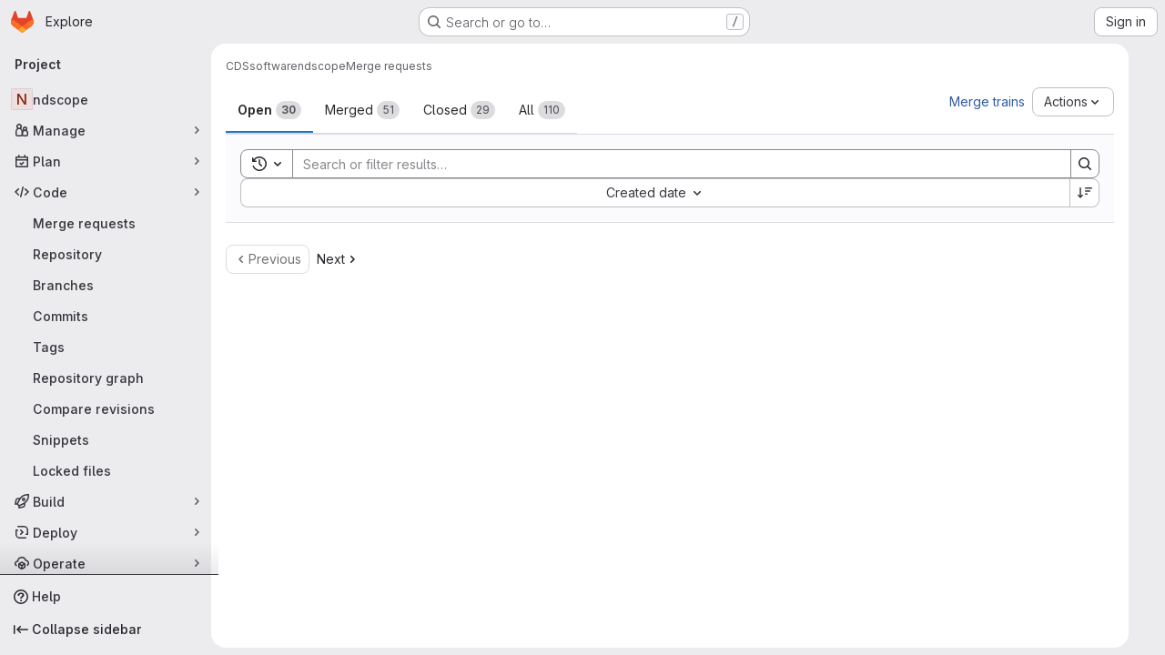

--- FILE ---
content_type: text/javascript; charset=utf-8
request_url: https://git.ligo.org/assets/webpack/0240dbab.6650a9ef.chunk.js
body_size: 5658
content:
(this.webpackJsonp=this.webpackJsonp||[]).push([["0240dbab"],{"+GAp":function(t,e,n){var o=n("4O6w"),i=n("QPeP"),s=n("GY8p"),r=n("90g9"),d=n("wJPF"),a=n("5PFN"),l=Math.min;t.exports=function(t,e,n){for(var p=n?s:i,h=t[0].length,u=t.length,c=u,f=Array(u),g=1/0,w=[];c--;){var m=t[c];c&&e&&(m=r(m,d(e))),g=l(m.length,g),f[c]=!n&&(e||h>=120&&m.length>=120)?new o(c&&m):void 0}m=t[0];var v=-1,b=f[0];t:for(;++v<h&&w.length<g;){var y=m[v],I=e?e(y):y;if(y=n||0!==y?y:0,!(b?a(b,I):p(w,I,n))){for(c=u;--c;){var k=f[c];if(!(k?a(k,I):p(t[c],I,n)))continue t}b&&b.push(I),w.push(y)}}return w}},S9bi:function(t,e,n){var o=n("QFSp");t.exports=function(t){return o(t)?t:[]}},Yp1f:function(t,e,n){"use strict";n.d(e,"a",(function(){return P}));var o=n("G3fq"),i=n.n(o),s=(n("B++/"),n("z6RN"),n("47t/"),n("UezY"),n("hG7+"),n("ZzK0"),n("BzOf"),n("v2fZ"),n("3UXl"),n("iyoE"),n("PxiM")),r=n.n(s),d=n("EmJ/"),a=n.n(d),l=n("u9fr"),p=n("3twG"),h=n("Tmea"),u=n.n(h);const c=[27,40];class f{constructor(t,e){var n=this;let o;this.input=t,this.options=e,this.clear=this.clear.bind(this),this.filterInputBlur=null==(o=this.options.filterInputBlur)||o;const i=this.input.parent(),s=i.find(".js-dropdown-input-clear"),r=u()((function(){return e.instance.dropdown.trigger("filtering.gl.dropdown"),i.parent().addClass("is-loading"),n.options.query(n.input.val(),(function(t){return e.instance.dropdown.trigger("done.filtering.gl.dropdown"),i.parent().removeClass("is-loading"),n.options.callback(t)}))}),500);s.on("click",this.clear),this.input.on("keydown",(function(t){13!==t.which||e.elIsInput||t.preventDefault()})).on("input",(function(){return""===n.input.val()||i.hasClass("has-value")?""===n.input.val()&&i.hasClass("has-value")&&i.removeClass("has-value"):i.addClass("has-value"),n.options.remote?r():n.filter(n.input.val())}))}static shouldBlur(t){return-1!==c.indexOf(t)}filter(t){var e=this;let n,o,i;this.options.onFilter&&this.options.onFilter(t);const s=this.options.data();if(null!=s&&!this.options.filterByText)return o=s,""!==t&&(Array.isArray(s)?o=r.a.filter(s,t,{key:this.options.keys}):Object(l.a)(s)&&(o={},Object.keys(s).forEach((function(d){n=s[d],i=r.a.filter(n,t,{key:e.options.keys}),i.length&&(o[d]=i.map((function(t){return t})))})))),this.options.callback(o);const d=this.options.elements();t?d.each((function(){const e=a()(this),n=r.a.match(e.text().trim(),t);e.is(".dropdown-header")||(n.length?e.show().removeClass("option-hidden"):e.hide().addClass("option-hidden"))})):d.show().removeClass("option-hidden"),d.parent().find(".dropdown-menu-empty-item").toggleClass("hidden",d.is(":visible"))}clear(t){""!==this.input.val()&&(t&&(t.preventDefault(),t.stopPropagation()),this.input.val("").trigger("input").focus())}}class g{constructor(t,e){var n=this;this.input=t,this.options=e,this.fieldName=this.options.fieldName||"field-name";this.input.parent().find(".js-dropdown-input-clear").on("click",(function(t){return t.preventDefault(),t.stopPropagation(),n.input.val("").trigger("input").focus()})),this.input.on("keydown",(function(t){13!==t.which||e.elIsInput||t.preventDefault()})).on("input",(function(t){let e=t.currentTarget.value||n.options.inputFieldName;e=e.split(" ").join("-").replace(/[^a-zA-Z0-9 -]/g,"").toLowerCase().replace(/(-)\1+/g,"-"),n.cb(n.options.fieldName,e,{},!0),n.input.closest(".dropdown").find(".dropdown-toggle-text").text(e)}))}onInput(t){this.cb=t}}var w=n("2ibD");class m{constructor(t,e){this.dataEndpoint=t,this.options=e}execute(){var t=this;return"string"==typeof this.dataEndpoint?this.fetchData():"function"==typeof this.dataEndpoint?(this.options.beforeSend&&this.options.beforeSend(),this.dataEndpoint("",(function(e){if(t.options.success&&t.options.success(e),t.options.beforeSend)return t.options.beforeSend()}))):void 0}fetchData(){var t=this;return this.options.beforeSend&&this.options.beforeSend(),w.a.get(this.dataEndpoint).then((function({data:e}){if(t.options.success)return t.options.success(e)}))}}n("RFHG"),n("xuo1"),n("eJ0a");var v=n("0AwG");const b={divider:t=>(t.classList.add("divider"),t),separator:t=>(t.classList.add("separator"),t),header:(t,e)=>(t.classList.add("dropdown-header"),t.innerHTML=e.content,t)};function y(t,e,n,o=""){let i;return i=null!=e[n]?e[n](t):null!=t[n]?t[n]:o,i}function I(t,e,n){return n.highlight?e.template?n.highlightTemplate(t,e.template):n.highlightText(t):t}function k(t,e,n){if(n.icon){const n=`<span>${t}</span>`;return e.icon?`${e.icon}${n}`:n}return t}function x(t,e){var n;if(!e.renderRow)return(n=e.id?e.id(t):t.id)?String(n).replace(/'/g,"\\'"):n}function C(t,e,n){const o=function(t,e){const n=y(t,e,"text");return[I,k].reduce((function(n,o){return o(n,t,e)}),n)}(e,n);return n.icon||n.highlight?t.innerHTML=o:t.textContent=o,t}function D(t,e,{options:n,group:o,index:i}){const s=function(t,e,n,o){const i=document.createElement("a");return i.href=y(t,n,"url","#"),n.icon&&i.classList.add("gl-flex","!gl-items-center"),n.trackSuggestionClickedLabel&&(i.dataset.trackAction="click_text",i.dataset.trackLabel=n.trackSuggestionClickedLabel,i.dataset.trackValue=o,i.dataset.trackProperty=Object(v.y)(t.category||"no-category")),i.classList.toggle("is-active",e),i}(e,function(t,e){const n=x(t,e);return e.parent?n?null!=e.parent.querySelector(`input[name='${e.fieldName}'][value='${n}']`):null==e.parent.querySelector(`input[name='${e.fieldName}']`):!t.id}(e,n),n,i);return C(s,e,n),o&&(s.dataset.group=o,s.dataset.index=i),t.appendChild(s),t}function T({data:t,...e}){const n=function(t,e){return b[t.type]||function({options:t,instance:e}){return t.renderRow&&function(n,o,i){return t.renderRow(o,e,i)}}(e)||D}(t,e),o=document.createElement("li");return function(t,{options:e}){const n=x(t,e);return e.hideRow&&e.hideRow(n)}(t,e)&&(o.style.display="none"),n(o,t,e)}let L=-1;const E=".dropdown-content li:not(.divider, .separator, .dropdown-header, .dropdown-menu-empty-item, .option-hidden)";let S=!1,F=null,M=null;class P{constructor(t,e){var n=this;let o,i;this.el=t,this.options=e,this.updateLabel=this.updateLabel.bind(this),this.opened=this.opened.bind(this),this.hide=this.hide.bind(this),this.hidden=this.hidden.bind(this),this.shouldPropagate=this.shouldPropagate.bind(this),S||(document.addEventListener("mousedown",(function({target:t}){F=t})),document.addEventListener("mouseup",(function({target:t}){M=t})),document.addEventListener("click",(function(){F=null,M=null})),S=!0),i=this,o=a()(this.el).data("target"),this.dropdown=null!=o?a()(o):a()(this.el).parent(),this.filterInput=this.options.filterInput||this.getElement(".dropdown-input .dropdown-input-field:not(.dropdown-no-filter)"),this.noFilterInput=this.options.noFilterInput||this.getElement(".dropdown-input .dropdown-input-field.dropdown-no-filter"),this.highlight=Boolean(this.options.highlight),this.icon=Boolean(this.options.icon),this.filterInputBlur=null==this.options.filterInputBlur||this.options.filterInputBlur,i=this,"string"==typeof this.filterInput&&(this.filterInput=this.getElement(this.filterInput));const s=this.options.search?this.options.search.fields:[];this.options.data&&("object"!=typeof this.options.data||this.options.data instanceof Function?this.remote=new m(this.options.data,{dataType:this.options.dataType,beforeSend:this.toggleLoading.bind(this),success:function(t){if(n.dropdown.trigger("done.remote.loading.gl.dropdown"),n.fullData=t,n.parseData(n.fullData),n.focusTextInput(),n.dropdown.find(".dropdown-menu-toggle").dropdown("update"),n.options.filterable&&n.filter&&n.filter.input&&n.filter.input.val()&&""!==n.filter.input.val().trim())return n.filter.input.trigger("input")},instance:this}):(this.fullData=this.options.data,L=-1,this.parseData(this.options.data),this.focusTextInput())),this.noFilterInput.length&&(this.plainInput=new g(this.noFilterInput,this.options),this.plainInput.onInput(this.addInput.bind(this))),this.options.filterable&&(this.filter=new f(this.filterInput,{elIsInput:a()(this.el).is("input"),filterInputBlur:this.filterInputBlur,filterByText:this.options.filterByText,onFilter:this.options.onFilter,remote:this.options.filterRemote,query:this.options.data,keys:s,instance:this,elements:function(){return o=".dropdown-content li:not(.divider, .separator, .dropdown-header, .dropdown-menu-empty-item)",n.dropdown.find(".dropdown-toggle-page").length&&(o=".dropdown-page-one "+o),a()(o,n.dropdown)},data:function(){return n.fullData},callback:function(t){n.parseData(t),""!==n.filterInput.val()&&(o=E,n.dropdown.find(".dropdown-toggle-page").length&&(o=".dropdown-page-one "+o),a()(n.el).is("input")?L=-1:(a()(o,n.dropdown).first().find("a").addClass("is-focused"),L=0))}})),this.dropdown.on("shown.bs.dropdown",this.opened),this.dropdown.on("hide.bs.dropdown",this.hide),this.dropdown.on("hidden.bs.dropdown",this.hidden),a()(this.el).on("update.label",this.updateLabel),this.dropdown.on("click",".dropdown-menu, .dropdown-menu-close",this.shouldPropagate),this.dropdown.on("keyup",(function(t){if(27===t.which)return a()(".dropdown-menu-close",n.dropdown).trigger("click")})),this.dropdown.on("blur","a",(function(t){let e,o;if(null!=t.relatedTarget&&(o=a()(t.relatedTarget),e=o.closest(".dropdown-menu"),0===e.length))return n.dropdown.removeClass("show")})),this.dropdown.find(".dropdown-toggle-page").length&&this.dropdown.find(".dropdown-toggle-page, .dropdown-menu-back").on("click",(function(t){return t.preventDefault(),t.stopPropagation(),n.togglePage()})),this.options.selectable&&(o=".dropdown-content a",this.dropdown.find(".dropdown-toggle-page").length&&(o=".dropdown-page-one .dropdown-content a"),this.dropdown.on("click",o,(function(t){const e=a()(t.currentTarget),o=i.rowClicked(e),s=o?o[0]:null,r=o?o[1]:null;n.options.clicked&&n.options.clicked.call(n,{selectedObj:s,$el:e,e:t,isMarking:r}),n.options.toggleLabel&&n.updateLabel(s,e,n),e.trigger("blur")})))}getElement(t){return this.dropdown.find(t)}toggleLoading(){const t=this.dropdown[0].querySelector(".dropdown-menu"),e=t.classList.contains("is-loading");this.dropdown.trigger(`toggle.${e?"off":"on"}.loading.gl.dropdown`),t.classList.toggle("is-loading")}togglePage(){const t=a()(".dropdown-menu",this.dropdown);return t.hasClass("is-page-two")&&this.remote&&this.remote.execute(),t.toggleClass("is-page-two"),this.dropdown.find('[class^="dropdown-page-"]:visible :text:visible:first').focus()}parseData(t){var e=this;let n,o;this.renderedData=t,this.options.filterable&&0===t.length?o=[this.noResults()]:Object(l.a)(t)?(o=[],Object.keys(t).forEach((function(i){n=t[i],o.push(e.renderItem({content:i,type:"header"},i)),e.renderData(n,i).map((function(t){return o.push(t)}))}))):o=this.renderData(t);const i=this.renderMenu(o);return this.appendMenu(i)}renderData(t,e){var n=this;return t.map((function(t,o){return n.renderItem(t,e||!1,o)}))}shouldPropagate(t){let e;if(this.options.multiSelect||!1===this.options.shouldPropagate)return e=a()(t.target),!(!(!e||e.hasClass("dropdown-menu-close")||e.hasClass("dropdown-menu-close-icon")||e.is("use")||e.data("isLink"))&&(t.stopPropagation(),e.closest("a").length))}filteredFullData(){return this.fullData.filter((function(t){return"object"==typeof t&&!Object.prototype.hasOwnProperty.call(t,"beforeDivider")&&!Object.prototype.hasOwnProperty.call(t,"header")}))}opened(t){this.resetRows(),this.addArrowKeyEvent();const e=this.dropdown.find(".dropdown-menu-toggle"),n=e.hasClass("js-filter-bulk-update"),o=e.hasClass("js-gl-dropdown-refresh-on-open"),i=e.hasClass("js-multiselect");this.fullData&&(o||n)&&this.parseData(this.fullData);const s=this.filterInput.val();this.fullData&&i&&this.options.processData&&0===s.length&&this.options.processData.call(this.options,s,this.filteredFullData(),this.parseData.bind(this));const r=a()(".dropdown-content",this.dropdown).html();return this.remote&&""===r?this.remote.execute():this.focusTextInput(),this.options.showMenuAbove&&this.positionMenuAbove(),this.options.opened&&(this.options.preserveContext?this.options.opened(t):this.options.opened.call(this,t)),this.dropdown.trigger("shown.gl.dropdown")}positionMenuAbove(){const t=this.dropdown.find(".dropdown-menu");t.addClass("dropdown-open-top"),t.css("top","initial"),t.css("bottom","100%")}hide(t){if(this.options.search&&F){const e=function(t,e){return Boolean(e.has(t).length)},n=this.dropdown.find(".dropdown-menu"),o=e(F,n),i=!e(M,n);o&&i&&t.preventDefault()}}hidden(t){this.resetRows(),this.removeArrowKeyEvent();const e=this.dropdown.find(".dropdown-input-field");return this.options.filterable&&e.blur(),this.dropdown.find(".dropdown-toggle-page").length&&a()(".dropdown-menu",this.dropdown).removeClass("is-page-two"),this.options.hidden&&this.options.hidden.call(this,t),this.dropdown.trigger("hidden.gl.dropdown")}renderMenu(t){return this.options.renderMenu?this.options.renderMenu(t):a()("<ul>").append(t)}appendMenu(t){return this.clearMenu().append(t)}clearMenu(){let t=".dropdown-content";return this.dropdown.find(".dropdown-toggle-page").length&&(t=this.options.containerSelector?this.options.containerSelector:".dropdown-page-one .dropdown-content"),a()(t,this.dropdown).empty()}renderItem(t,e,n){var o=this;let i;return this.dropdown&&this.dropdown[0]&&(i=this.dropdown[0].parentNode),T({instance:this,options:{...this.options,icon:this.icon,highlight:this.highlight,highlightText:function(t){return o.highlightTextMatches(t,o.filterInput.val())},highlightTemplate:this.highlightTemplate.bind(this),parent:i},data:t,group:e,index:n})}highlightTemplate(t,e){return`"<b>${i()(t)}</b>" ${e}`}highlightTextMatches(t,e){const n=r.a.match(t,e),{indexOf:o}=[];return t.split("").map((function(t,e){return-1!==o.call(n,e)?`<b>${t}</b>`:t})).join("")}noResults(){return'<li class="dropdown-menu-empty-item"><a>No matching results</a></li>'}rowClicked(t){let e,n,o,i,s;const{fieldName:r}=this.options,d=a()(this.el).is("input");if(this.renderedData&&(n=t.data("group"),n?(o=t.data("index"),this.selectedIndex=o,i=this.renderedData[n][o]):(o=t.closest("li").index(),this.selectedIndex=o,i=this.renderedData[o])),this.options.vue)return t.hasClass("is-active")?t.removeClass("is-active"):t.addClass("is-active"),[i];e=[];const l=this.options.id?this.options.id(i,t):i.id;return d?e=a()(this.el):null!=l&&(e=this.dropdown.parent().find(`input[name='${r}'][value='${l.toString().replace(/'/g,"\\'")}']`)),this.options.isSelectable&&!this.options.isSelectable(i,t)?[i]:(t.hasClass("is-active")&&0!==l?(s=!1,t.removeClass("is-active"),e&&e.length&&this.clearField(e,d)):t.hasClass("is-indeterminate")?(s=!0,t.addClass("is-active"),t.removeClass("is-indeterminate"),e&&e.length&&null==l&&this.clearField(e,d),e&&e.length||!r||this.addInput(r,l,i)):(s=!0,this.options.multiSelect&&!t.hasClass("dropdown-clear-active")||(this.dropdown.find(".is-active").removeClass("is-active"),d||this.dropdown.parent().find(`input[name='${r}']`).remove()),e&&e.length&&null==l&&this.clearField(e,d),t.addClass("is-active"),null!=l&&(e&&e.length||!r?e&&e.length&&e.val(l).trigger("change"):this.addInput(r,l,i))),[i,s])}focusTextInput(){if(this.options.filterable){const t=a()(window).scrollTop();this.dropdown.is(".show")&&!this.filterInput.is(":focus")&&this.filterInput.focus(),a()(window).scrollTop()<t&&a()(window).scrollTop(t)}}addInput(t,e,n,o){o&&a()(`input[name="${t}"]`).remove();const i=a()("<input>").attr("type","hidden").attr("name",t).val(e);null!=this.options.inputId&&i.attr("id",this.options.inputId),this.options.multiSelect&&Object.keys(n).forEach((function(t){i.attr("data-"+t,n[t])})),this.options.inputMeta&&i.attr("data-meta",n[this.options.inputMeta]),this.dropdown.before(i).trigger("change")}selectRowAtIndex(t){let e;e=void 0!==t?`${E}:eq(${t}) a`:".dropdown-content .is-focused",this.dropdown.find(".dropdown-toggle-page").length&&(e=".dropdown-page-one "+e);const n=a()(e,this.dropdown);if(n.length){const t=n.attr("href");t&&"#"!==t?Object(p.U)(t):n.trigger("click")}}addArrowKeyEvent(){var t=this;const e=[38,40];let n=E;return this.dropdown.find(".dropdown-toggle-page").length&&(n=".dropdown-page-one "+n),a()("body").on("keydown",(function(o){let i,s;const r=o.which;if(-1!==e.indexOf(r))return o.preventDefault(),o.stopImmediatePropagation(),s=L,i=a()(n,t.dropdown),40===r?L<i.length-1&&(L+=1):38===r&&L>0&&(L-=1),L!==s&&t.highlightRowAtIndex(i,L),!1;13===r&&-1!==L&&(o.preventDefault(),t.selectRowAtIndex())}))}removeArrowKeyEvent(){return a()("body").off("keydown")}resetRows(){L=-1,a()(".is-focused",this.dropdown).removeClass("is-focused")}highlightRowAtIndex(t,e){t||(t=a()(E,this.dropdown)),a()(".is-focused",this.dropdown).removeClass("is-focused");const n=t.eq(e);n.find("a:first-child").addClass("is-focused");const o=n.closest(".dropdown-content"),i=o.scrollTop(),s=o.outerHeight(),r=o.prop("offsetTop"),d=r+s,l=n.outerHeight(),p=n.prop("offsetTop"),h=p+l;if(e){if(e===t.length-1)o.scrollTop(o.prop("scrollHeight"));else if(h>d+i)o.scrollTop(h-d+5);else if(p<r+i)return o.scrollTop(p-r-5)}else o.scrollTop(0)}updateLabel(t=null,e=null,n=null){let o=this.options.toggleLabel(t,e,n);return this.options.updateLabel&&(o=this.options.updateLabel),a()(this.el).find(".dropdown-toggle-text").text(o)}clearField(t,e){return e?t.val(""):t.remove()}close(){this.dropdown.find(".dropdown-menu-toggle").dropdown("hide")}}},"m/7A":function(t,e,n){"use strict";n.d(e,"a",(function(){return r}));var o=n("EmJ/"),i=n.n(o),s=n("Yp1f");function r(t,e){return t.each((function(){if(!i.a.data(this,"deprecatedJQueryDropdown")){const t=new s.a(this,e);i.a.data(this,"deprecatedJQueryDropdown",t),this.GitLabDropdownInstance=t}}))}}}]);
//# sourceMappingURL=0240dbab.6650a9ef.chunk.js.map